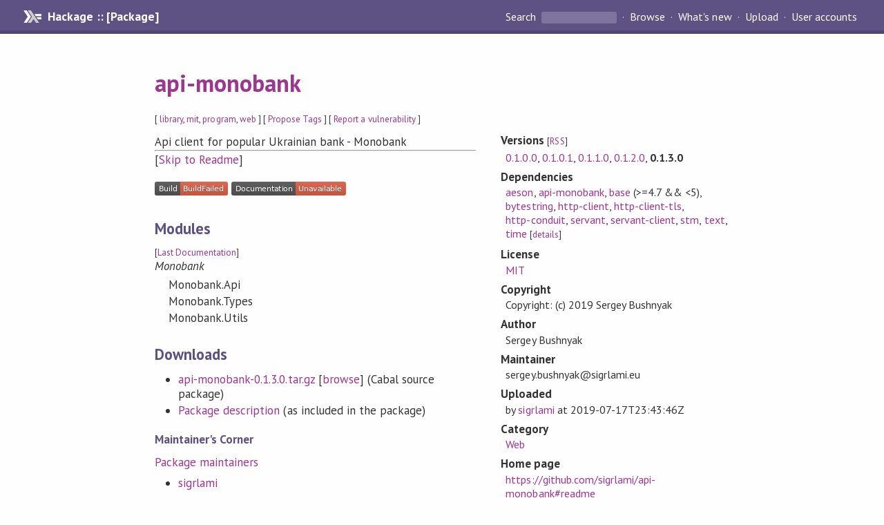

--- FILE ---
content_type: text/html; charset=utf-8
request_url: http://hackage-origin.haskell.org/package/api-monobank
body_size: 9039
content:
<!DOCTYPE html>
<html>
<head>
  
  <meta name="viewport" content="width=device-width, initial-scale=1">
<link href="https://fonts.googleapis.com/css?family=PT+Sans:400,400i,700" rel="stylesheet">
<link rel="stylesheet" href="/static/hackage.css" type="text/css" />
<link rel="icon" type="image/png" href="/static/favicon.png" />
<link rel="search" type="application/opensearchdescription+xml" title="Hackage" href="/packages/opensearch.xml" />
  <link rel="stylesheet" href="https://cdn.jsdelivr.net/npm/prismjs@1.29.0/themes/prism-solarizedlight.min.css" media="(prefers-color-scheme: light)" />
  <link rel="stylesheet" href="https://cdn.jsdelivr.net/npm/prismjs@1.29.0/themes/prism-tomorrow.min.css" media="(prefers-color-scheme: dark)" />
  <title>
    api-monobank
  </title>
  <meta name="twitter:card" content="summary" />
  <meta name="twitter:site" content="@hackage" />
  <meta property="og:url" content="//hackage.haskell.org/package/api-monobank" />
  <meta property="og:site_name" content="Hackage" />
  <meta property="og:type" content="website">
  <meta property="og:title" content="api-monobank" />
  <meta property="og:description" content="" />
  
  <link rel="canonical" href="https://hackage.haskell.org/package/api-monobank" />
  <script src="/static/jquery.min.js"></script>
  <script src="https://cdn.jsdelivr.net/npm/mathjax@3/es5/tex-chtml-full.js" type="text/javascript"></script>
  <base href="//hackage.haskell.org/package/api-monobank-0.1.3.0/" />
</head>

<body>
  <div id="page-header">

  <a class="caption" href="/">Hackage :: [Package]</a>

<ul class="links" id="page-menu">

    <li>
      <form action="/packages/search" method="get" class="search">
        <button type="submit">Search&nbsp;</button>
        <input type="text" name="terms" />
      </form>
    </li>

    <li><a href="/packages/browse">Browse</a></li>

    <li><a href="/packages/recent">What's new</a></li>

    <li><a href="/upload">Upload</a></li>

    <li><a href="/accounts">User accounts</a></li>
    

</ul>

</div>

  <div id="content">
    <h1><a href="//hackage.haskell.org/package/api-monobank">api-monobank</a></h1>
    <div style="font-size: small">
      [ <a href="/packages/tag/library">library</a>, <a href="/packages/tag/mit">mit</a>, <a href="/packages/tag/program">program</a>, <a href="/packages/tag/web">web</a> ]
      [ <a href="/package/api-monobank/tags/edit">Propose Tags</a> ]
      [ <a href="https://github.com/haskell/security-advisories/blob/main/CONTRIBUTING.md">Report a vulnerability</a> ]
    </div>

          
    

    <div id="flex-container">
      <div id="left-pane">

        <div id="description">
                    <p>Api client for popular Ukrainian bank - Monobank</p>
          
                    <hr>
          [<a href="#readme">Skip to Readme</a>]
          
        </div>

        <div id="badges" style="margin-top: 20px;">
                          <a href="reports/3">
                <img src="https://img.shields.io/static/v1?label=Build&message=BuildFailed&color=critical" />
              </a>
            
            
            
                          <img src="https://img.shields.io/static/v1?label=Documentation&message=Unavailable&color=critical" />
            
        </div>

        <div id="modules">
          <h2>Modules</h2><p style="font-size: small">[<a href="/package/api-monobank-0.1.0.1">Last Documentation</a>]</p><div id="module-list"><ul class="modules"><li><i>Monobank</i><ul class="modules"><li><span class="module">Monobank.Api</span></li><li><span class="module">Monobank.Types</span></li><li><span class="module">Monobank.Utils</span></li></ul></li></ul></div>
        </div>

        

        <div id="downloads">
          <h2>Downloads</h2><ul><li><a href="/package/api-monobank-0.1.3.0/api-monobank-0.1.3.0.tar.gz">api-monobank-0.1.3.0.tar.gz</a> [<a href="/package/api-monobank-0.1.3.0/src/">browse</a>] (Cabal source package)</li><li><a href="/package/api-monobank-0.1.3.0/api-monobank.cabal">Package description</a> (as included in the package)</li></ul>
        </div>

        <div id="maintainer-corner">
          <h4>Maintainer's Corner</h4>
          <p><a href="/package/api-monobank/maintainers">Package maintainers</a></p>
          <ul>
            <li>
              <a href="/user/sigrlami">sigrlami</a>
            </li>
          </ul>
          <p>For package maintainers and hackage trustees</p>
          <ul>
            <li>
              <a href="//hackage.haskell.org/package/api-monobank/maintain">
                edit package information
              </a>
            </li>
          </ul>
          <p>Candidates</p>
          <ul>
            <li>
              No Candidates
            </li>
          </ul>
        </div>

      </div><!-- /left-pane -->


      <div id="properties">
        <table class="properties">
          <tbody>

            <tr>
              <th>Versions <span style="font-weight:normal;font-size: small;">[<a href="/package/api-monobank.rss">RSS</a>]</span></th>
              <td><a href="/package/api-monobank-0.1.0.0">0.1.0.0</a>, <a href="/package/api-monobank-0.1.0.1">0.1.0.1</a>, <a href="/package/api-monobank-0.1.1.0">0.1.1.0</a>, <a href="/package/api-monobank-0.1.2.0">0.1.2.0</a>, <strong>0.1.3.0</strong></td>
            </tr>

            

            <tr>
              <th>Dependencies</th>
              <td><span style="white-space: nowrap"><a href="/package/aeson">aeson</a></span>, <span style="white-space: nowrap"><a href="/package/api-monobank">api-monobank</a></span>, <span style="white-space: nowrap"><a href="/package/base">base</a> (&gt;=4.7 &amp;&amp; &lt;5)</span>, <span style="white-space: nowrap"><a href="/package/bytestring">bytestring</a></span>, <span style="white-space: nowrap"><a href="/package/http-client">http-client</a></span>, <span style="white-space: nowrap"><a href="/package/http-client-tls">http-client-tls</a></span>, <span style="white-space: nowrap"><a href="/package/http-conduit">http-conduit</a></span>, <span style="white-space: nowrap"><a href="/package/servant">servant</a></span>, <span style="white-space: nowrap"><a href="/package/servant-client">servant-client</a></span>, <span style="white-space: nowrap"><a href="/package/stm">stm</a></span>, <span style="white-space: nowrap"><a href="/package/text">text</a></span>, <span style="white-space: nowrap"><a href="/package/time">time</a></span><span style="font-size: small"> [<a href="/package/api-monobank-0.1.3.0/dependencies">details</a>]</span></td>
            </tr>

            

            <tr>
              <th>License</th>
              <td class="word-wrap"><a href="/package/api-monobank-0.1.3.0/src/LICENSE">MIT</a></td>
            </tr>

                        <tr>
              <th>Copyright</th>
              <td class="word-wrap">Copyright: (c) 2019 Sergey Bushnyak</td>
            </tr>
            

            <tr>
              <th>Author</th>
              <td class="word-wrap">Sergey Bushnyak</td>
            </tr>
            <tr>
              <th>Maintainer</th>
              <td class="word-wrap">sergey.bushnyak@sigrlami.eu</td>
            </tr>

            <tr>
              <th>Uploaded</th>
              <td>by <a href="/user/sigrlami">sigrlami</a> at <span title="Wed Jul 17 23:43:46 UTC 2019">2019-07-17T23:43:46Z</span></td>
            </tr>

            

            <!-- Obsolete/deprecated 'Stability' field hidden
                 c.f. http://stackoverflow.com/questions/3841218/conventions-for-stability-field-of-cabal-packages
            <tr>
              <th>Stability</th>
              <td>Unknown</td>
            </tr>
            -->

                        <tr>
              <th>Category</th>
              <td><a href="/packages/#cat:Web">Web</a></td>
            </tr>
            

                        <tr>
              <th>Home page</th>
              <td class="word-wrap">
                <a href=https://github.com/sigrlami/api-monobank#readme>https://github.com/sigrlami/api-monobank#readme</a>
              </td>
            </tr>
            

                        <tr>
              <th>Bug&nbsp;tracker</th>
              <td class="word-wrap">
                <a href="https://github.com/sigrlami/api-monobank/issues">https://github.com/sigrlami/api-monobank/issues</a>
              </td>
            </tr>
            

                        <tr>
              <th>Source&nbsp;repo</th>
              <td class="word-wrap">head: git clone <a href="https://github.com/sigrlami/api-monobank">https://github.com/sigrlami/api-monobank</a></td>
            </tr>
            

                        <tr>
              <th>Distributions</th>
              <td></td>
            </tr>
            

            

                        <tr>
              <th>Executables</th>
              <td>mnb-app</td>
            </tr>
            

            <tr>
              <th>Downloads</th>
              <td>2510 total (26 in the last 30 days)</td>
            </tr>

            <tr>
              <th> Rating</th>
              <td>2.0 (votes: 1)
              <span style="font-size: small">[estimated by <a href="https://en.wikipedia.org/wiki/Bayesian_average">Bayesian average</a>]</span></td>
            </tr>

            <tr>
              <th>Your&nbsp;Rating</th>
              <td>
                <ul class="star-rating">
                  <li class="star uncool" id="1">&lambda;</li>
                  <li class="star uncool" id="2">&lambda;</li>
                  <li class="star uncool" id="3">&lambda;</li>
                </ul>
              
              </td>
            </tr>
            <tr>
              <th>Status</th>
              <td>Docs not available <span style="font-size: small">[<a href="/package/api-monobank-0.1.3.0/reports/3">build log</a>]</span><br />All reported builds failed as of 2019-07-18 <span style="font-size: small">[<a href="/package/api-monobank-0.1.3.0/reports/">all 3 reports</a>]</span></td>
            </tr>
          </tbody>
        </table>
      </div> <!-- /properties -->
    </div><!-- /flex-container -->

        <hr />
    <div id="readme-container">
      <h2 id="readme">Readme for api-monobank-0.1.3.0</h2>
      [<a href="#description">back to package description</a>]
      <div class="embedded-author-content"><h1 id="monobank-api-client">Monobank Api Client</h1>
<p><img src="https://img.shields.io/hackage/v/api-monobank.svg" alt="Hackage" />
<img src="https://img.shields.io/azure-devops/build/sigrlami/api-monobank/1.svg" alt="Azure DevOps builds" /></p>
<p>Haskell client for Monobank API <a href="https://api.monobank.ua/docs/">services</a>.</p>
<p><img src="assets/logo.png" alt="Monobank Api" title="Monobank logo" /></p>
<ol>
<li><a href="#introduction">Introduction</a>
</li>
<li><a href="#public">Public API</a>
</li>
<li><a href="#private">Private API</a>
</li>
<li><a href="#use">Using library</a>
</li>
<li><a href="#example">Example</a>
</li>
<li><a href="#contributions">Say Thanks</a>
</li>
</ol>
<h2 id="introduction">Introduction</h2>
<p>API for extracting information and personal account status. To grant access, you must pass the authorization in your personal office at <a href="https://api.monobank.ua/">https://api.monobank.ua/</a> and get a token for personal use.</p>
<p>If you have questions about the operation of the API, we invite to the community in the <a href="https://t.me/joinchat/FiAEWhDf-QzTqM4wzEtffw">Telegram channel</a>.</p>
<p>If you have a service or application and you want to centrally join the API for customer service, you need to connect to a <a href="https://api.monobank.ua/docs/corporate.html">corporate</a> API that has more features.</p>
<p>This will allow monobank clients to log in to your service (for example, in a financial manager) to provide information about the status of an account or statements.</p>
<p>In the event of the exploitation of this API as corporate, the bank reserves the right to impose sanctions on the company.</p>
<h2 id="public">Public</h2>
<p>General information provided without authorization.</p>
<table>
<thead>
<tr>
<th>#</th>
<th>Path</th>
<th>Type</th>
<th>Params</th>
<th>Description</th>
<th>Response</th>
<th>Notes</th>
</tr>
</thead>
<tbody>
<tr>
<td>1</td>
<td>/bank/currency</td>
<td>GET</td>
<td></td>
<td>Get a basic list of monobank currency rates. Information is cached and updated no more than once every 5 minutes.</td>
<td>JSON</td>
<td>Response will be a json array with objects of 2 types</td>
</tr>
</tbody>
</table>
<pre><code class="language-json">   {
    &quot;currencyCodeA&quot;: 978,
    &quot;currencyCodeB&quot;: 840,
    &quot;date&quot;: 1561426807,
    &quot;rateBuy&quot;: 1.1249,
    &quot;rateSell&quot;: 1.1368
  },
  {
    &quot;currencyCodeA&quot;: 826,
    &quot;currencyCodeB&quot;: 980,
    &quot;date&quot;: 1561461569,
    &quot;rateCross&quot;: 33.2857
  },
</code></pre>
<p>note the absence of <code>rateBuy</code>, <code>rateSell</code> in a second example.Inside client system automatically convert <code>int</code> base date into normalized <code>UTCTime</code> format.</p>
<h2 id="private">Private</h2>
<p>Information provided with authorization.</p>
<table>
<thead>
<tr>
<th>#</th>
<th>Path</th>
<th>Type</th>
<th>Params</th>
<th>Description</th>
<th>Response</th>
<th>Notes</th>
</tr>
</thead>
<tbody>
<tr>
<td>1</td>
<td>/personal/client-info</td>
<td>GET</td>
<td></td>
<td>Obtaining information about the client and the list of his accounts. Limit on the use of the function no more than 1 time in 60 seconds.</td>
<td>JSON</td>
<td></td>
</tr>
<tr>
<td></td>
<td></td>
<td></td>
<td><code>X-Token</code> string; <code>in header</code></td>
<td>Token for personal access to the API</td>
<td></td>
<td></td>
</tr>
<tr>
<td>2</td>
<td>/personal/statement</td>
<td>GET</td>
<td>/{account}/{from}/{to}</td>
<td>Receive an extract for the time from {to} to {to} time in seconds Unix time format. The maximum time for which it is possible to extract an extract is 31 days (2678400 seconds) Limit on the use of the function no more than 1 time in 60 seconds.</td>
<td>JSON</td>
<td></td>
</tr>
<tr>
<td></td>
<td></td>
<td></td>
<td><code>X-Token</code> string; in <code>header</code></td>
<td>Token for personal access to the API</td>
<td></td>
<td></td>
</tr>
<tr>
<td></td>
<td></td>
<td></td>
<td><code>account</code> string; in <code>path</code></td>
<td>Account ID from the Statement list list or 0 is a default account.</td>
<td></td>
<td></td>
</tr>
<tr>
<td></td>
<td></td>
<td></td>
<td><code>from</code> string; in <code>path</code></td>
<td>Start of the excerpt time</td>
<td></td>
<td></td>
</tr>
<tr>
<td></td>
<td></td>
<td></td>
<td><code>to</code> string; in <code>path</code></td>
<td>End time of the excerpt (if not, the current time will be used)</td>
<td></td>
<td></td>
</tr>
</tbody>
</table>
<h2 id="use">Use</h2>
<ul>
<li><code>src</code> - contains actual API that can be used in 3rd part apps
</li>
<li><code>app</code> - executable for CLI app that can be used to view current value or run continuosly
</li>
</ul>
<p>Just build repository with <code>stack build</code></p>
<pre><code>$ stack exec -- mnb-app
</code></pre>
<p>or simply <code>mnb-app</code> if you used <code>stack install</code> command</p>
<pre><code>$ mnb-app
</code></pre>
<p>that will bring following output if runned without keys, currency info</p>
<pre><code>Monobank | Not tokenized API access available for currencies only
Monobank | Getting last currency prices

USD/UAH
 - Buy:  25.961 ₴
 - Sell: 26.2357₴

EUR/UAH
 - Buy:  29.161 ₴
 - Sell: 29.9294₴

RUB/UAH
 - Buy:  0.378 ₴
 - Sell: 0.418₴

TRY/UAH
 - Cross: 4.5473₴

...

</code></pre>
<p>Getting personal information with function <code>getPersonalInfo'</code> supply token</p>
<pre><code>getPersonalInfo' (Just &quot;bm90IHNvIGZhc3QgSm9obm55&quot;)
</code></pre>
<p>Lead to response:</p>
<pre><code>Right (User {uName = &quot;Paul Atreides&quot;, uAccounts = [Account {acId = &quot;jTw-r2md_cykrO9vdNgNyQ&quot;, acBalance = 4446033, acCreditLimit = 10000000, acCurrencyCode = 980, acCashbackType = &quot;UAH&quot;},Account {acId = &quot;8uZb22LO716bxAYRJ6FxG-ZA&quot;, acBalance = 17520, acCreditLimit = 0, acCurrencyCode = 840, acCashbackType = &quot;None&quot;},Account {acId = &quot;6s-YdQTmX7MhndGGXPHEjg&quot;, acBalance = 5000, acCreditLimit = 0, acCurrencyCode = 978, acCashbackType = &quot;None&quot;}]})
</code></pre>
<p>Getting transations avalable with <code>getPersonalStatement''</code> function like this</p>
<pre><code class="language-haskell">getPersonalStatement'' (Just &quot;bm90IHNvIGZhc3QgSm9obm55&quot;) &quot;0&quot; &quot;2019-06-05 10:00:00&quot; &quot;2019-06-25 10:00:00&quot;
</code></pre>
<p>where you can have date in normal, human-readable form. They are converted to Posix based Unix epoch string automatically. If you want to calculate Unix epoch on your own, use raw access function <code>getPersonalStatement'</code>:</p>
<pre><code class="language-haskell">`getPersonalStatement' (Just &quot;bm90IHNvIGZhc3QgSm9obm55&quot;) &quot;0&quot; &quot;1559728800&quot; &quot;&quot;
</code></pre>
<h2 id="example">Example</h2>
<p>Accumulated statement by month for the year. Implemented inside <a href="https://github.com/sigrlami/monolytics">Monolytics</a> app with data collected by this API client.</p>
<p><img src="assets/balance-chart.png" alt="Balance Chart" title="Balance Chart" /></p>
<h2 id="contributions">Contributions</h2>
<p>Say thanks, send tip:</p>
<ul>
<li><code>monobank</code>: <a href="https://send.monobank.com.ua/3BNNDq3CV">https://send.monobank.com.ua/3BNNDq3CV</a>
</li>
<li><code>btc</code>:      39oVXpsgsyW8ZgzsnX3sV7HLdtXWfT96qN
</li>
<li><code>eth</code>:      0x9cDBA6bb44772259B3A3fb89cf233A147a720f34
</li>
<li><code>xlm</code>:      GD2FROTYXYSNOQQREYXHCXVOYWV556EM6PAHMVUHJNJEUYTUXUSNUZQ3
</li>
</ul>
</div>
    </div>
    <script src="https://cdn.jsdelivr.net/npm/prismjs@v1.29.0/components/prism-core.min.js"></script>
    <script src="https://cdn.jsdelivr.net/npm/prismjs@v1.29.0/plugins/autoloader/prism-autoloader.min.js"></script>
    
  </div> <!-- /content -->

  <style>
  div#overlay {
    position: fixed;
    top: 0;
    left: 0;
    width: 100%;
    height: 100%;
    background: #000;
    opacity: 0.5;
    filter: alpha(opacity=50);
  }

  div#modal {
    position: absolute;
    width: 200px;
    background: rgba(0, 0, 0, 0.2);
    border-radius: 14px;
    padding: 8px;
  }

  div#modal #content {
    border-radius: 8px;
    padding: 20px;
  }

  div#modal #close {
    position: absolute;
    background: url([data-uri]) 0 0 no-repeat;
    width: 24px;
    height: 27px;
    display: block;
    text-indent: -9999px;
    top: -7px;
    right: -7px;
  }

  .cool {
    color: gold;
    text-shadow:
    -1px -1px 0 #000,
    1px -1px 0 #000,
    -1px 1px 0 #000,
    1px 1px 0 #000;
  }

  .uncool {
    color: white;
    text-shadow:
    -1px -1px 0 #000,
    1px -1px 0 #000,
    -1px 1px 0 #000,
    1px 1px 0 #000;
  }

  .star-rating {
    margin: 0;
    list-style-type: none;
    font-size: 150%;
    color: black;
  }

  .star-rating li {
    float: left;
    margin: 0 1% 0 1%;
    cursor: pointer;
  }

  .clear-rating {
    font-size: small;
  }

</style>

<script>
  // Modals
  var modal = (function() {
    var
      method = {},
      overlay,
      modal,
      content,
      close;

    // Center the modal in the viewport
    method.center = function() {
      var top, left;

      top = Math.max($(window).height() - modal.outerHeight(), 0) / 2;
      left = Math.max($(window).width() - modal.outerWidth(), 0) / 2;

      modal.css({
        top: top + $(window).scrollTop(),
        left: left + $(window).scrollLeft()
      });
    };

    // Open the modal
    method.open = function(settings) {
      content.empty().append(settings.content);

      modal.css({
        width: settings.width || 'auto',
        height: settings.height || 'auto'
      });

      method.center();
      $(window).bind('resize.modal', method.center);
      modal.show();
      overlay.show();
    };

    // Close the modal
    method.close = function() {
      modal.hide();
      overlay.hide();
      content.empty();
      $(window).unbind('resize.modal');
    };

    // Generate the HTML and add it to the document
    overlay = $('<div id="overlay"></div>');
    modal = $('<div id="modal"></div>');
    content = $('<div id="content"></div>');
    close = $('<a id="close" href="#">close</a>');

    modal.hide();
    overlay.hide();
    modal.append(content, close);

    $(document).ready(function() {
      $('body').append(overlay, modal);
    });

    close.click(function(e) {
      e.preventDefault();
      method.close();
    });

    return method;
  }());
</script>

<script>
  // Voting
  var votesUrl = '/package/api-monobank/votes';
  var star = {
    "id"       : undefined,
    "selected" : false
  };
  $('.star').mouseenter(function() {
    if (star.selected === false) {
      fill_stars(this.id, "in");
    }
  });
  $('.star').mouseleave(function() {
    if (star.selected === false) {
      fill_stars(this.id, "out");
    }
  });
  $('.star').click(function() {
    fill_stars(3, "out");
    fill_stars(this.id, "in");
    star.selected = true;
    star.id = this.id;
    var formData = {
      score: this.id
    }
    $.post(votesUrl, formData).done(function(data) {
        if(data != "Package voted for successfully") {
            modal.open({ content: data});
	}
    });
  });
  $('.clear-rating').click(function(e) {
    e.preventDefault()
    fill_stars(3, "out");
    star.selected = false;
    $.ajax({
      url: votesUrl,
      type: 'DELETE',
      success: function(result) {
        if(result != "Package vote removed successfully") {
          modal.open({ content: result });
	}
      }
    });
  });
  $(function() {
       var userRating = parseInt($("#userRating").val(),10);
       if(userRating > 0) {
         fill_stars(userRating,"in")
         star.selected = true;
         star.id       = userRating;
       }
  });
  var fill_stars = function(num, direction) {
    if (direction === "in")
      for (i = 0; i <= parseInt(num); i++)
        $("#" + i).removeClass('uncool').addClass('cool');
    else
      for (i = 0; i <= parseInt(num); i++)
        $("#" + i).removeClass('cool').addClass('uncool');
  }
</script>
  <div style="clear:both"></div>
  <div id="footer">
  <p>
    Produced by <a href="/">hackage</a> and <a href="http://haskell.org/cabal/">Cabal</a> 3.16.1.0.
  </p>
</div>

  

  

</body>
</html>

--- FILE ---
content_type: image/svg+xml;charset=utf-8
request_url: https://img.shields.io/static/v1?label=Documentation&message=Unavailable&color=critical
body_size: 13
content:
<svg xmlns="http://www.w3.org/2000/svg" width="166" height="20" role="img" aria-label="Documentation: Unavailable"><title>Documentation: Unavailable</title><linearGradient id="s" x2="0" y2="100%"><stop offset="0" stop-color="#bbb" stop-opacity=".1"/><stop offset="1" stop-opacity=".1"/></linearGradient><clipPath id="r"><rect width="166" height="20" rx="3" fill="#fff"/></clipPath><g clip-path="url(#r)"><rect width="93" height="20" fill="#555"/><rect x="93" width="73" height="20" fill="#e05d44"/><rect width="166" height="20" fill="url(#s)"/></g><g fill="#fff" text-anchor="middle" font-family="Verdana,Geneva,DejaVu Sans,sans-serif" text-rendering="geometricPrecision" font-size="110"><text aria-hidden="true" x="475" y="150" fill="#010101" fill-opacity=".3" transform="scale(.1)" textLength="830">Documentation</text><text x="475" y="140" transform="scale(.1)" fill="#fff" textLength="830">Documentation</text><text aria-hidden="true" x="1285" y="150" fill="#010101" fill-opacity=".3" transform="scale(.1)" textLength="630">Unavailable</text><text x="1285" y="140" transform="scale(.1)" fill="#fff" textLength="630">Unavailable</text></g></svg>

--- FILE ---
content_type: image/svg+xml;charset=utf-8
request_url: https://img.shields.io/hackage/v/api-monobank.svg
body_size: 26
content:
<svg xmlns="http://www.w3.org/2000/svg" width="112" height="20" role="img" aria-label="hackage: v0.1.3.0"><title>hackage: v0.1.3.0</title><linearGradient id="s" x2="0" y2="100%"><stop offset="0" stop-color="#bbb" stop-opacity=".1"/><stop offset="1" stop-opacity=".1"/></linearGradient><clipPath id="r"><rect width="112" height="20" rx="3" fill="#fff"/></clipPath><g clip-path="url(#r)"><rect width="55" height="20" fill="#555"/><rect x="55" width="57" height="20" fill="#fe7d37"/><rect width="112" height="20" fill="url(#s)"/></g><g fill="#fff" text-anchor="middle" font-family="Verdana,Geneva,DejaVu Sans,sans-serif" text-rendering="geometricPrecision" font-size="110"><text aria-hidden="true" x="285" y="150" fill="#010101" fill-opacity=".3" transform="scale(.1)" textLength="450">hackage</text><text x="285" y="140" transform="scale(.1)" fill="#fff" textLength="450">hackage</text><text aria-hidden="true" x="825" y="150" fill="#010101" fill-opacity=".3" transform="scale(.1)" textLength="470">v0.1.3.0</text><text x="825" y="140" transform="scale(.1)" fill="#fff" textLength="470">v0.1.3.0</text></g></svg>